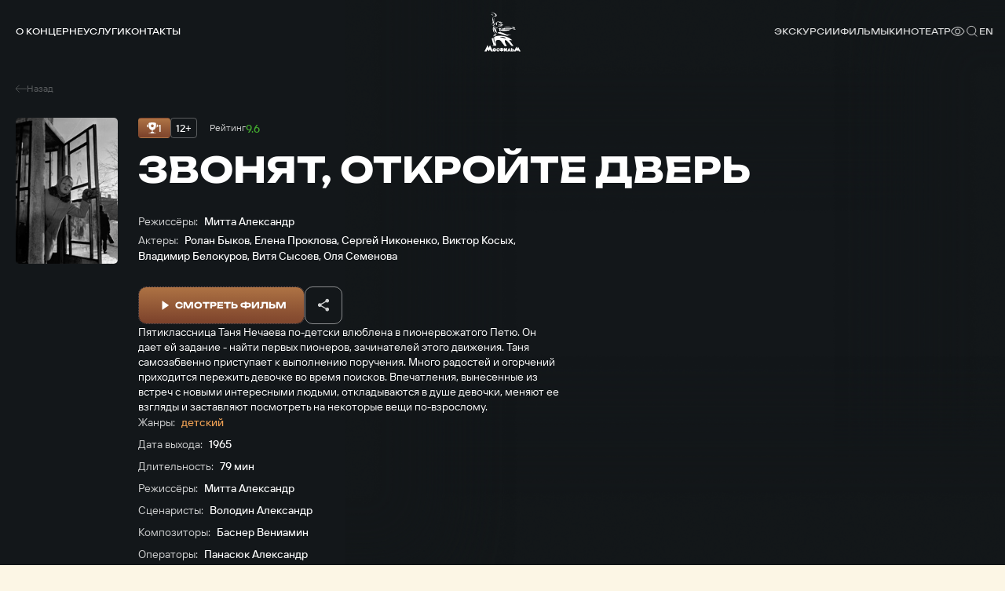

--- FILE ---
content_type: text/html; charset=UTF-8
request_url: https://mosfilm.ru/cinema/films/zvonyat-otkroyte-dver/
body_size: 16054
content:
<!doctype html>
<html lang="ru">
<head>
    
            <script src='https://cdnjs.cloudflare.com/ajax/libs/bowser/2.11.0/es5.js'></script>
            <script>
                try {
                    window.addEventListener('load', () => {
                        if (navigator.userAgent.indexOf('compatible') !== -1) {
                            document.documentElement.setAttribute('class', 'invalid-browser');
                        }
                        
                        var browser = bowser.getParser(window.navigator.userAgent);
                        
                        var isValidBrowser = browser.satisfies({
                            ie: '>11',
                            opera: '>=102',
                            chrome: '>=109',
                            edge: '>=116',
                            firefox: '>=117',
                            safari: '>=14.1',
                        })
                        
                        if (isValidBrowser === false) {
                            document.documentElement.setAttribute('class', 'invalid-browser');
                        }
                    })
                } catch (error) {
                    document.documentElement.setAttribute('class', 'invalid-browser');
                }
            </script>
            <meta http-equiv="Content-Type" content="text/html; charset=UTF-8" />
<meta name="keywords" content="смотреть фильмы онлайн, смотреть бесплатно, фильмы онлайн, фильмы Мосфильма, смотреть Мосфильм" />
<meta name="description" content="В онлайн-кинотеатре &quot;Мосфильма&quot; доступен бесплатный просмотр всех фильмов киностудии" />
<link href="/bitrix/cache/css/s1/main/template_ba811dec3685bce45aa8191bc23ee8a2/template_ba811dec3685bce45aa8191bc23ee8a2_v1.css?1751506329761957" type="text/css"  data-template-style="true" rel="stylesheet" />
<script defer="defer" src=></script>
<script defer="defer" src="https://smartcaptcha.yandexcloud.net/captcha.js?render=onload&amp;onload=onloadFunction" defer="defer"></script>
<script defer="defer" src=/local/templates/main/js/runtime.d1a82e64b778735b890a.js></script>
<script defer="defer" src=/local/templates/main/js/vendors.e5f635dadf27b2b8c083.js></script>
<script defer="defer" src=/local/templates/main/js/common.6d7b42fb6681d2ea404a.js></script>



<script type="text/javascript">var _ba = _ba || []; _ba.push(["aid", "bc5fb72b2d777f1124865300b08b9f9d"]); _ba.push(["host", "mosfilm.ru"]); (function() {var ba = document.createElement("script"); ba.type = "text/javascript"; ba.async = true;ba.src = (document.location.protocol == "https:" ? "https://" : "http://") + "bitrix.info/ba.js";var s = document.getElementsByTagName("script")[0];s.parentNode.insertBefore(ba, s);})();</script>


        <title>Звонят, откройте дверь</title>
    
            <!-- Yandex.Metrika counter -->
            <script type="text/javascript" >
                (function(m,e,t,r,i,k,a){m[i]=m[i]||function(){(m[i].a=m[i].a||[]).push(arguments)};
                m[i].l=1*new Date();
                for (var j = 0; j < document.scripts.length; j++) {
                    if (document.scripts[j].src === r) { 
                        return; 
                    }
                }
                k=e.createElement(t),a=e.getElementsByTagName(t)[0],k.async=1,k.src=r,a.parentNode.insertBefore(k,a)})
                (window, document, "script", "https://mc.yandex.ru/metrika/tag.js", "ym");
                ym(42395024, "init", {
                        clickmap:true,
                        trackLinks:true,
                        accurateTrackBounce:true,
                        webvisor:true,
                });
            </script>
            <noscript><div><img src="https://mc.yandex.ru/watch/42395024" style="position:absolute; left:-9999px;" alt="" /></div></noscript>
            <!-- /Yandex.Metrika counter -->
            <link rel="icon" href="/local/templates/main/favicon.ico" type="image/x-icon">
    <meta charset="UTF-8"/>
    <meta name="viewport" content="width=device-width,initial-scale=1"/>
</head>
<body data-barba="wrapper"
>
<header class="header"><nav class="header-nav header__nav"><div class="header-nav__item"><a href="/about/" class="menu header-nav__link">О концерне<svg focusable="false" class="header-nav__link-arrow"><use xlink:href="#arrow"></use></svg></a><div class="header-nav__item-sublinks header-nav__sublinks"><a href="/about/director/" class="t-4_m header-nav__link">Генеральный директор</a><a href="/about/history/" class="t-4_m header-nav__link">История</a><a href="/about/news/" class="t-4_m header-nav__link">Новости</a><a href="/about/press-service/" class="t-4_m header-nav__link">Пресс-служба</a><a href="/about/editorial/" class="t-4_m header-nav__link">Редакция</a><a href="/about/procurement/" class="t-4_m header-nav__link">Закупки</a><a href="/about/courses/" class="t-4_m header-nav__link">Курсы</a><a href="/about/career/" class="t-4_m header-nav__link">Вакансии</a></div></div><div class="header-nav__item"><a href="/services/" class="menu header-nav__link">Услуги</a></div><div class="header-nav__item"><a href="/contacts/" class="menu header-nav__link">Контакты</a></div></nav><button aria-label="меню" class="header__btn-menu"></button><a href="/" aria-label="логотип" class="header__logo"><svg focusable="false"><use xlink:href="#logo-new"></use></svg></a><div class="header__right"><nav class="header-nav header__nav-right"><div class="header-nav__item"><a href="/excursions/" class="menu header-nav__link">Экскурсии</a></div><div class="header-nav__item"><a href="/cinema/" class="menu header-nav__link">Фильмы</a></div><div class="header-nav__item"><a href="https://centerkino.mosfilm.ru/" target="_blank" class="menu header-nav__link">Кинотеатр</a></div></nav><div class="header__icons"><div class="header__themes header__icon" data-btn-modal="modalTheme"><svg focusable="false"><use xlink:href="#eye"></use></svg></div><div class="search header__search header__icon" data-component="search" data-btn-modal="modalSearch"><div class="search__icon"><svg focusable="false"><use xlink:href="#search"></use></svg></div></div><div class="lang menu header__lang header__icon" data-component="lang"><a href="#" data-locale="en" data-barba-prevent="data-barba-prevent" class="lang__link">en</a></div></div></div><div id="modalSearch" class="modal-search" data-init="data-init"><div class="modal-search__button" data-btn-hide="data-btn-hide"></div><div class="modal-search__wrapper"><form class="search-input" action="/search/" data-component-code="modalSearch"><div class="search-input__wrapper"><button type="submit" class="search-input__btn"><svg focusable="false"><use xlink:href="#search"></use></svg></button><input name="search" placeholder="Название фильма или имя актера" class="search-input__input" /><button type="button" disabled="disabled" class="search-input__clear"></button></div></form><div class="search-result modal-search__result"><div class="search-result__wrapper"><div class="search-result__error hide"><p class="t-4_m">Ничего не найдено</p><p class="t-4_m">Пожалуйста, измените текст</p></div></div></div></div></div><div id="modalTheme" class="modal-theme" data-init="data-init"><div class="modal-theme__button" data-btn-hide="data-btn-hide"></div><div class="modal-theme__wrapper"><div class="theme-panel modal-theme__panel" data-component="theme-panel"><div class="theme-panel__colors"><fieldset class="radio-group theme-panel__group" aria-labelledby="theme-color" data-theme-type="color"><div class="t-2_m radio-group__legend" id="theme-color">Цвет сайта</div><div class="radio-group__inputs"><div class="radio-group__input-wrapper"><label class="radio radio-group__input"><input type="radio" id="theme-color_standart" name="theme-color" value="standart" checked="" class="radio__input" /><span class="t-3 radio__label-text">Стандартный</span></label></div><div class="radio-group__input-wrapper"><label class="radio radio-group__input"><input type="radio" id="theme-color_contrast" name="theme-color" value="contrast" class="radio__input" /><span class="t-3 radio__label-text">Контрастный</span></label></div><div class="radio-group__input-wrapper"><label class="radio radio-group__input"><input type="radio" id="theme-color_inverse" name="theme-color" value="inverse" class="radio__input" /><span class="t-3 radio__label-text">Инверсия</span></label></div><div class="radio-group__input-wrapper"><label class="radio radio-group__input"><input type="radio" id="theme-color_blue" name="theme-color" value="blue" class="radio__input" /><span class="t-3 radio__label-text">Синий</span></label></div><div class="radio-group__input-wrapper"><label class="radio radio-group__input"><input type="radio" id="theme-color_brown" name="theme-color" value="brown" class="radio__input" /><span class="t-3 radio__label-text">Коричневый</span></label></div></div></fieldset></div><div class="theme-panel__typography"><fieldset class="radio-group theme-panel__group" aria-labelledby="theme-letter-spacing" data-theme-type="letterSpacing"><div class="t-2_m radio-group__legend" id="theme-letter-spacing">Расстояние между буквами</div><div class="radio-group__inputs"><div class="radio-group__input-wrapper"><label class="radio radio-group__input"><input type="radio" id="theme-letter-spacing_standart" name="theme-letter-spacing" value="standart" checked="" class="radio__input" /><span class="t-3 radio__label-text">Стандартное</span></label></div><div class="radio-group__input-wrapper"><label class="radio radio-group__input"><input type="radio" id="theme-letter-spacing_medium" name="theme-letter-spacing" value="medium" class="radio__input" /><span class="t-3 radio__label-text">Среднее</span></label></div><div class="radio-group__input-wrapper"><label class="radio radio-group__input"><input type="radio" id="theme-letter-spacing_stretch" name="theme-letter-spacing" value="stretch" class="radio__input" /><span class="t-3 radio__label-text">Большое</span></label></div></div></fieldset><fieldset class="radio-group theme-panel__group" aria-labelledby="theme-image-display" data-theme-type="imageDisplay"><div class="t-2_m radio-group__legend" id="theme-image-display">Изображения</div><div class="radio-group__inputs"><div class="radio-group__input-wrapper"><label class="radio radio-group__input"><input type="radio" id="theme-image-display_show" name="theme-image-display" value="show" checked="" class="radio__input" /><span class="t-3 radio__label-text">Показывать</span></label></div><div class="radio-group__input-wrapper"><label class="radio radio-group__input"><input type="radio" id="theme-image-display_hide" name="theme-image-display" value="hide" class="radio__input" /><span class="t-3 radio__label-text">Не показывать</span></label></div></div></fieldset><fieldset class="radio-group theme-panel__group" aria-labelledby="theme-font-family" data-theme-type="fontFamily"><div class="t-2_m radio-group__legend" id="theme-font-family">Шрифт</div><div class="radio-group__inputs"><div class="radio-group__input-wrapper"><label class="radio radio-group__input"><input type="radio" id="theme-font-family_sans-serif" name="theme-font-family" value="sans-serif" checked="" class="radio__input" /><span class="t-3 radio__label-text">Без засечек</span></label></div><div class="radio-group__input-wrapper"><label class="radio radio-group__input"><input type="radio" id="theme-letter-spacing_serif" name="theme-font-family" value="serif" class="radio__input" /><span class="t-3 radio__label-text">С засечками</span></label></div></div></fieldset><fieldset class="radio-group theme-panel__group" aria-labelledby="theme-font-size" data-theme-type="fontSize"><div class="t-2_m radio-group__legend" id="theme-font-size">Размер шрифта</div><div class="radio-group__inputs"><div class="radio-group__input-wrapper"><label class="radio radio-group__input"><input type="radio" id="theme-font-size_standart" name="theme-font-size" value="standart" checked="" class="radio__input" /><svg focusable="false" class="radio__label-icon"><use xlink:href="#letter-small"></use></svg></label></div><div class="radio-group__input-wrapper"><label class="radio radio-group__input"><input type="radio" id="theme-font-size_medium" name="theme-font-size" value="medium" class="radio__input" /><svg focusable="false" class="radio__label-icon"><use xlink:href="#letter-medium"></use></svg></label></div><div class="radio-group__input-wrapper"><label class="radio radio-group__input"><input type="radio" id="theme-font-size_big" name="theme-font-size" value="big" class="radio__input" /><svg focusable="false" class="radio__label-icon"><use xlink:href="#letter-big"></use></svg></label></div></div></fieldset></div><button class="t-3 theme-panel__reset-all-btn" data-id="reset-all"><svg focusable="false"><use xlink:href="#return-icon"></use></svg><span class="t-2_m">Обычная версия</span></button></div></div></div></header><div class="header-mark"></div><div class="sandwich"><div class="sandwich__bg"></div><div class="sandwich__items"><div class="sandwich__item"><a href="/about/" class="sandwich__link h-sandwich">О концерне</a><div class="sandwich__sublinks"><a href="/about/director/" class="sandwich__sublink t-1">Генеральный директор</a><a href="/about/history/" class="sandwich__sublink t-1">История</a><a href="/about/news/" class="sandwich__sublink t-1">Новости</a><a href="/about/press-service/" class="sandwich__sublink t-1">Пресс-служба</a><a href="/about/editorial/" class="sandwich__sublink t-1">Редакция</a><a href="/about/procurement/" class="sandwich__sublink t-1">Закупки</a><a href="/about/courses/" class="sandwich__sublink t-1">Курсы</a><a href="/about/career/" class="sandwich__sublink t-1">Вакансии</a></div></div><div class="sandwich__item"><a href="/services/" class="sandwich__link h-sandwich">Услуги</a></div><div class="sandwich__item"><a href="/contacts/" class="sandwich__link h-sandwich">Контакты</a></div><div class="sandwich__item"><a href="/excursions/" class="sandwich__link h-sandwich">Экскурсии</a></div><div class="sandwich__item"><a href="/cinema/" class="sandwich__link h-sandwich">Фильмы</a></div><div class="sandwich__item"><a href="https://centerkino.mosfilm.ru/" class="sandwich__link h-sandwich">Кинотеатр</a></div></div><div class="sandwich__bottom"><div class="t-2_m sandwich__theme" data-btn-modal="modalTheme"><svg focusable="false"><use xlink:href="#eye"></use></svg><span>Версия для слабовидящих</span></div></div></div><div class="preloader" data-component="preloader" style="--angle: 0deg;"><div class="preloader__background"><div class="preloader__rectangle"><div class="preloader__circle"><div class="preloader__countdown preloader-text">3</div></div></div></div></div><div class="layer-transition"></div><div class="content-wrapper
body-bg-dark side-bottom " data-barba="container" data-barba-namespace="common" data-page-namespace="cinema_films"
>
<div class="lead-movie" data-component="lead-movie"><div class="lead-movie__bg"><img class="lozad lead-movie__bg-shade _top" data-src="/frontend/src/assets/images/blocks/lead-movie/top-shade.png" alt=" " /><img class="lozad lead-movie__bg-shade _right" data-src="/frontend/src/assets/images/blocks/lead-movie/left-shade.png" alt=" " /><img class="lozad lead-movie__bg-shade _bottom" data-src="/frontend/src/assets/images/blocks/lead-movie/top-shade.png" alt=" " /><img class="lozad lead-movie__bg-shade _left" data-src="/frontend/src/assets/images/blocks/lead-movie/left-shade.png" alt=" " /><div class="lead-movie__bg-media"><img class="lozad" alt=" " /></div></div><div class="lead-movie__nav"><a href="/cinema/films/" class="lead-movie__nav-link t-5"><svg focusable="false" class="lead-movie__nav-icon"><use xlink:href="#arrow8"></use></svg><span>Назад</span></a></div><div class="lead-movie__left"><div class="lead-movie__cover " data-btn-modal="[]" data-anim="up-from-op"><div class="lead-movie__cover-wrapper"><img class="lozad" data-src="/upload/iblock/cda/bdeykeuh28ec3dk6nqyd23nwh2stqnwu/64b53b212b4997b41c316ba4a378bb2f.jpg" alt=" " /></div></div></div><div class="lead-movie__right"><div class="lead-movie__head" data-anim="up-from-op"><div class="lead-movie__features"><div class="lead-movie__features-tags"><div class="lead-movie__features-tag-wrapper"><div class="lead-movie__features-tag _awards" title="Количество наград"><svg focusable="false"><use xlink:href="#award"></use></svg><span class="t-4_m">1</span></div></div><div class="lead-movie__features-tag-wrapper"><div class="lead-movie__features-tag" title="Возрастной рейтинг"><span class="t-4_m">12+</span></div></div></div><div class="lead-movie__features-rating _kinopoisk"><span class="lead-movie__features-rating-title t-5">Рейтинг</span><span class="lead-movie__features-rating-value t-3_m">9.6</span></div></div><h1 class="lead-movie__title h-2">Звонят, откройте дверь</h1><div class="lead-movie__head-wrapper"><div class="lead-movie__items _members"><div class="lead-movie__item"><span class="lead-movie__item-title t-3">Режиссёры:</span><span class="lead-movie__item-list t-3_m"><span>Митта Александр</span></span></div><div class="lead-movie__item"><span class="lead-movie__item-title t-3">Актеры:</span><span class="lead-movie__item-list t-3_m"><span>Ролан Быков</span>,
 <span>Елена Проклова</span>,
 <span>Сергей Никоненко</span>,
 <span>Виктор Косых</span>,
 <span>Владимир Белокуров</span>,
 <span>Витя Сысоев</span>,
 <span>Оля Семенова</span></span></div></div></div><div class="lead-movie__buttons"><button class="button active big orange contrast lead-movie__button-modal" data-btn-modal="modal-movie-1"><span class="button__icon"><svg focusable="false"><use xlink:href="#play"></use></svg></span><span class="button-text button__text">Смотреть фильм</span></button><div class="share-button" data-component="share-button"><div class="share-button__switch" title="Поделиться"><svg focusable="false"><use xlink:href="#share"></use></svg></div><div class="share-button__list" data-title="Звонят, откройте дверь" data-description="" data-image="/upload/iblock/cda/bdeykeuh28ec3dk6nqyd23nwh2stqnwu/64b53b212b4997b41c316ba4a378bb2f.jpg"><a class="share-button__list-link" data-сlipboard="copy" title="Скопировать ссылку"><div class="share-button__list-icon"><svg focusable="false"><use xlink:href="#copy"></use></svg></div></a><a class="share-button__list-link" data-social="ok" title="Одноклассники"><div class="share-button__list-icon"><svg focusable="false"><use xlink:href="#ok"></use></svg></div></a><a class="share-button__list-link" data-social="vk" title="Вконтакте"><div class="share-button__list-icon"><svg focusable="false"><use xlink:href="#vk"></use></svg></div></a><a class="share-button__list-link" data-social="telegram" title="Telegram"><div class="share-button__list-icon"><svg focusable="false"><use xlink:href="#telegram"></use></svg></div></a></div></div></div></div><div class="lead-movie__details"><div class="lead-movie__descriptions t-3" data-anim="up-from-op" style="--delay-anim: 0.1s">Пятиклассница Таня Нечаева по-детски влюблена в пионервожатого Петю. Он дает ей задание - найти первых пионеров, зачинателей этого движения. Таня самозабвенно приступает к выполнению поручения. Много радостей и огорчений приходится пережить девочке во время поисков. Впечатления, вынесенные из встреч с новыми интересными людьми, откладываются в душе девочки, меняют ее взгляды и заставляют посмотреть на некоторые вещи по-взрослому.</div><div class="lead-movie__items" data-anim="up-from-op" style="--delay-anim: 0.2s"><div class="lead-movie__item"><span class="lead-movie__item-title t-3">Жанры:</span><span class="lead-movie__item-list t-3_m"><span class="orange">детский</span></span></div><div class="lead-movie__item"><span class="lead-movie__item-title t-3">Дата выхода:</span><span class="lead-movie__item-value t-3_m">1965</span></div><div class="lead-movie__item"><span class="lead-movie__item-title t-3">Длительность:</span><span class="lead-movie__item-value t-3_m">79 мин</span></div><div class="lead-movie__item"><span class="lead-movie__item-title t-3">Режиссёры:</span><span class="lead-movie__item-list t-3_m"><span>Митта Александр</span></span></div><div class="lead-movie__item"><span class="lead-movie__item-title t-3">Сценаристы:</span><span class="lead-movie__item-list t-3_m"><span>Володин Александр</span></span></div><div class="lead-movie__item"><span class="lead-movie__item-title t-3">Композиторы:</span><span class="lead-movie__item-list t-3_m"><span>Баснер Вениамин</span></span></div><div class="lead-movie__item"><span class="lead-movie__item-title t-3">Операторы:</span><span class="lead-movie__item-list t-3_m"><span>Панасюк Александр</span></span></div><div class="lead-movie__item"><span class="lead-movie__item-title t-3">Художники-постановщики:</span><span class="lead-movie__item-list t-3_m"><span>Киселев Петр</span></span></div><div class="lead-movie__item"><span class="lead-movie__item-title t-3">Формат:</span><span class="lead-movie__item-value t-3_m">обычный (1:1,37)</span></div><div class="lead-movie__item"><span class="lead-movie__item-title t-3">Вид:</span><span class="lead-movie__item-value t-3_m">кинофильм</span></div><div class="lead-movie__item"><span class="lead-movie__item-title t-3">Звук:</span><span class="lead-movie__item-value t-3_m">моно</span></div></div></div></div><div class="modal-video-player" id="modal-movie-1" data-component="modal-video-player" data-init="data-init"><div class="modal-video-player__container"><div class="modal-video-player__container-scroll"><div class="modal-video-player__button" data-btn-hide="data-btn-hide"></div><div class="modal-video-player__title h-5">Звонят, откройте дверь</div><div class="modal-video-player__options"><div class="modal-video-player__tabs"><div class="t-4_m modal-video-player__tab" data-tab-src="https://www.youtube.com/embed/A_qBi8GjeOY">YouTube</div></div></div><div class="modal-video-player__video"><template class="modal-video-player__iframe-template"><iframe allowfullscreen="allowfullscreen" data-src="" class="modal-video-player__iframe"></iframe></template></div></div></div></div></div><section class="person-slider person-slider-dark" data-component="person-slider"><div class="person-slider__head"><div class="person-slider__navbar" data-anim="up-from-op"><h3 class="h-5 person-slider__subtitle">Актеры</h3></div></div><div class="person-slider__slider swiper" data-anim="up-from-op"><div class="swiper-wrapper"><a class="person-slider__slide swiper-slide" href="/cinema/persons/bykov-rolan-antonovich/"><div class="person-slider__picture"><picture class="picture lozad"><source srcset="/upload/iblock/536/5952zh540zq114o4n1oz6vmtoe4f72ct/067c9268fa6b11a07e21a175ab863bd2.jpg" media="(min-width: 120px)" /></picture></div><p class="t-3_m person-slider__text">Ролан Быков</p><p class="t-4 person-slider__slide-description">Актёр</p></a><a class="person-slider__slide swiper-slide" href="/cinema/persons/proklova-elena-igorevna/"><div class="person-slider__picture"><div class="letter-placeholder person-slider__letter"><span class="letter-placeholder__letter">Е</span></div></div><p class="t-3_m person-slider__text">Елена Проклова</p><p class="t-4 person-slider__slide-description">Актёр</p></a><a class="person-slider__slide swiper-slide" href="/cinema/persons/nikonenko-sergey-petrovich/"><div class="person-slider__picture"><picture class="picture lozad"><source srcset="/upload/iblock/cb1/6sl6y41da59thtrorpi010o9wb2k62rs/453ce54cef56fb11340afb414903319a.jpg" media="(min-width: 120px)" /></picture></div><p class="t-3_m person-slider__text">Сергей Никоненко</p><p class="t-4 person-slider__slide-description">Актёр</p></a><a class="person-slider__slide swiper-slide" href="/cinema/persons/kosykh-viktor-ivanovich-/"><div class="person-slider__picture"><picture class="picture lozad"><source srcset="/upload/iblock/98c/szvr1atgr27muown5210lbeda3vd6s8r/ae3e8d3305417cffe151e4ef79e5095e.jpg" media="(min-width: 120px)" /></picture></div><p class="t-3_m person-slider__text">Виктор Косых</p><p class="t-4 person-slider__slide-description">Актёр</p></a><a class="person-slider__slide swiper-slide" href="/cinema/persons/belokurov-vladimir-vyacheslavovich/"><div class="person-slider__picture"><picture class="picture lozad"><source srcset="/upload/iblock/267/0dydevd6cxfl0caiqgy80xh6vmpuq3lp/ed7c2ef6d5f4df73ee7153e37a152ffc.jpg" media="(min-width: 120px)" /></picture></div><p class="t-3_m person-slider__text">Владимир Белокуров</p><p class="t-4 person-slider__slide-description">Актёр</p></a><a class="person-slider__slide swiper-slide" href="/cinema/persons/sysoev-vitya/"><div class="person-slider__picture"><div class="letter-placeholder person-slider__letter"><span class="letter-placeholder__letter">В</span></div></div><p class="t-3_m person-slider__text">Витя Сысоев</p><p class="t-4 person-slider__slide-description">Актёр</p></a><a class="person-slider__slide swiper-slide" href="/cinema/persons/semenova-olya-yulianovna/"><div class="person-slider__picture"><div class="letter-placeholder person-slider__letter"><span class="letter-placeholder__letter">О</span></div></div><p class="t-3_m person-slider__text">Оля Семенова</p><p class="t-4 person-slider__slide-description">Актёр</p></a></div></div><button class="button contrast person-slider__mobile-button" data-btn-modal="personSliderModal"><span class="button-text button__text">Все персоны</span></button><div class="modal person-slider__modal" data-component="modal" data-init="data-init" id="personSliderModal"><div class="modal__wrapper"><div class="modal__inner"><div class="modal__button" data-btn-hide="data-btn-hide"></div><div class="text-columns-2"><div class="text-columns-2__wrapper"><div class="text-columns-2__title h-5">Актеры и съемочная группа</div><div class="text-columns-2__columns"><div class="text-columns-2__column"><div class="column-list text-columns-2__list" data-component="column-list"><div class="column-list__title t-1_m">В ролях:</div><div class="column-list__items "><a class="column-list__item t-3" href="/cinema/persons/bykov-rolan-antonovich/">Ролан Быков</a><a class="column-list__item t-3" href="/cinema/persons/proklova-elena-igorevna/">Елена Проклова</a><a class="column-list__item t-3" href="/cinema/persons/nikonenko-sergey-petrovich/">Сергей Никоненко</a><a class="column-list__item t-3" href="/cinema/persons/kosykh-viktor-ivanovich-/">Виктор Косых</a><a class="column-list__item t-3" href="/cinema/persons/belokurov-vladimir-vyacheslavovich/">Владимир Белокуров</a><a class="column-list__item t-3" href="/cinema/persons/sysoev-vitya/">Витя Сысоев</a><a class="column-list__item t-3" href="/cinema/persons/semenova-olya-yulianovna/">Оля Семенова</a></div></div></div><div class="text-columns-2__column"><div class="column-list text-columns-2__list" data-component="column-list"><div class="column-list__title t-1_m">Режиссеры:</div><div class="column-list__items "><a class="column-list__item t-3" href="/cinema/persons/mitta-aleksandr-naumovich/">Митта Александр</a></div></div></div><div class="text-columns-2__column"><div class="column-list text-columns-2__list" data-component="column-list"><div class="column-list__title t-1_m">Сценаристы:</div><div class="column-list__items "><a class="column-list__item t-3" href="/cinema/persons/volodin-aleksandr-moiseevich/">Володин Александр</a></div></div></div><div class="text-columns-2__column"><div class="column-list text-columns-2__list" data-component="column-list"><div class="column-list__title t-1_m">Композиторы:</div><div class="column-list__items "><a class="column-list__item t-3" href="/cinema/persons/basner-veniamin-efimovich/">Баснер Вениамин</a></div></div><div class="column-list text-columns-2__list" data-component="column-list"><div class="column-list__title t-1_m">Операторы:</div><div class="column-list__items "><a class="column-list__item t-3" href="/cinema/persons/panasyuk-aleksandr-mikhaylovich/">Панасюк Александр</a></div></div><div class="column-list text-columns-2__list" data-component="column-list"><div class="column-list__title t-1_m">Художники-постановщики:</div><div class="column-list__items "><a class="column-list__item t-3" href="/cinema/persons/kiselev-petr-dmitrievich/">Киселев Петр</a></div></div></div></div></div></div></div></div></div></section><div class="table-with-button" data-component="table-with-button"><div class="section-head table-with-button__head"><h2 class="section-head__title h-3">Награды</h2></div><div class="table-with-button__rows"><div class="table-with-button__row"><div class="table-with-button__row-title t-1"><span>Большой приз &quot;Золотой лев св.Марка&quot; за лучший фильм</span>  <span class="table-with-button__row-ceremony">XVIII МФ фильмов для детей и юношества в рамках XXVII МКФ в Венеции</span></div><div class="table-with-button__row-year t-3">1966</div><div class="table-with-button__row-country t-3">Италия</div><svg focusable="false" class="table-with-button__row-placeholder"><use xlink:href="#placeholder"></use></svg></div></div><button class="button contrast table-with-button__button"><span class="button-text button__text">Показать еще</span></button></div><div class="films-slider" data-component="films-slider"><div class="films-slider__head" data-anim="up-from-op"><h2 class="films-slider__title h-5">Похожие</h2><div class="films-slider__nav slider-nav"><button class="films-slider__nav-item-prev slider-nav__item slider-nav__item-prev"><svg focusable="false"><use xlink:href="#arrow"></use></svg></button><button class="films-slider__nav-item-next slider-nav__item slider-nav__item-next"><svg focusable="false"><use xlink:href="#arrow"></use></svg></button></div></div><div class="films-slider__slider swiper" data-anim="up-from-op"><div class="swiper-wrapper"><a href="/cinema/films/devochka-na-share/" class="card-shiny films-slider__card-small swiper-slide" data-component="card-shiny"><div class="card-shiny__cover"><img class="lozad" data-src="/upload/iblock/32c/nvt7yg4au46v8j42gt0zc9v8b4q0oflm/3b023126e765bd71d9dec42a8ebb0260.jpg" alt=" " /></div><div class="card-shiny__title t-2_m">Девочка на шаре</div><div class="card-shiny__bottom t-5"><span>1966</span><span>детский</span></div></a><a href="/cinema/films/zvezdnyy-malchik/" class="card-shiny films-slider__card-small swiper-slide" data-component="card-shiny"><div class="card-shiny__cover"><div class="letter-placeholder _film card-shiny__letter"><span class="letter-placeholder__letter">З</span><span class="letter-placeholder__title t-1_m">Звездный мальчик</span></div></div><div class="card-shiny__title t-2_m">Звездный мальчик</div><div class="card-shiny__bottom t-5"><span>1957</span><span>детский</span></div></a><a href="/cinema/films/nakhalenok/" class="card-shiny films-slider__card-small swiper-slide" data-component="card-shiny"><div class="card-shiny__cover"><img class="lozad" data-src="/upload/iblock/839/i047i2t1wwefjd03nplc2x3oixyihg31/b3729ca99c7cb86da8ebb4bdded3d44b.jpg" alt=" " /></div><div class="card-shiny__title t-2_m">Нахаленок</div><div class="card-shiny__bottom t-5"><span>1961</span><span>детский</span></div></a><a href="/cinema/films/korol-manezha/" class="card-shiny films-slider__card-small swiper-slide" data-component="card-shiny"><div class="card-shiny__cover"><img class="lozad" data-src="/upload/iblock/c30/ix4a6pvt3k0rpticmu834zke4ggy862c/31f7e148f0142e13bce3412fbbde5d86.jpg" alt=" " /></div><div class="card-shiny__title t-2_m">Король манежа</div><div class="card-shiny__bottom t-5"><span>1969</span><span>детский</span></div></a><a href="/cinema/films/kysh-i-dvaportfelya/" class="card-shiny films-slider__card-small swiper-slide" data-component="card-shiny"><div class="card-shiny__cover"><img class="lozad" data-src="/upload/iblock/8c4/rm2cvwbbq5f47iy2k4r8amyr9v0myfac/1920x_17_.jpg" alt=" " /></div><div class="card-shiny__title t-2_m">Кыш и Двапортфеля</div><div class="card-shiny__bottom t-5"><span>1974</span><span>детский</span></div></a><a href="/cinema/films/zolotye-yabloki/" class="card-shiny films-slider__card-small swiper-slide" data-component="card-shiny"><div class="card-shiny__cover"><img class="lozad" data-src="/upload/iblock/b6f/l3vwgjlfyu0u9w5lbc3pv0mkiplugu3x/9b7d657b9d5bf0c4f912b3c66bff56be.jpg" alt=" " /></div><div class="card-shiny__title t-2_m">Золотые яблоки</div><div class="card-shiny__bottom t-5"><span>1954</span><span>детский</span></div></a><a href="/cinema/films/na-grafskikh-razvalinakh/" class="card-shiny films-slider__card-small swiper-slide" data-component="card-shiny"><div class="card-shiny__cover"><img class="lozad" data-src="/upload/iblock/c00/ceb2rinih5vcje4szcqhqijtmgeh7vue/db8c41fb46a45ffc08428cbcfb7add07.jpg" alt=" " /></div><div class="card-shiny__title t-2_m">На графских развалинах</div><div class="card-shiny__bottom t-5"><span>1957</span><span>детский</span></div></a><a href="/cinema/films/malchiki/" class="card-shiny films-slider__card-small swiper-slide" data-component="card-shiny"><div class="card-shiny__cover"><img class="lozad" data-src="/upload/iblock/45a/as831jayngl86yiiclew9mzqewocu5n4/ba20b816ab6e080782ee33056cbd1a39-_1_.jpg" alt=" " /></div><div class="card-shiny__title t-2_m">Мальчики</div><div class="card-shiny__bottom t-5"><span>1971</span><span>детский</span></div></a><a href="/cinema/films/kak-petyunka-ezdil-k-ilichu/" class="card-shiny films-slider__card-small swiper-slide" data-component="card-shiny"><div class="card-shiny__cover"><div class="letter-placeholder _film card-shiny__letter"><span class="letter-placeholder__letter">К</span><span class="letter-placeholder__title t-1_m">Как Петюнька ездил к Ильичу</span></div></div><div class="card-shiny__title t-2_m">Как Петюнька ездил к Ильичу</div><div class="card-shiny__bottom t-5"><span>1924</span><span>детский</span></div></a><a href="/cinema/films/malenkie-i-bolshie/" class="card-shiny films-slider__card-small swiper-slide" data-component="card-shiny"><div class="card-shiny__cover"><div class="letter-placeholder _film card-shiny__letter"><span class="letter-placeholder__letter">М</span><span class="letter-placeholder__title t-1_m">Маленькие и большие</span></div></div><div class="card-shiny__title t-2_m">Маленькие и большие</div><div class="card-shiny__bottom t-5"><span>1928</span><span>детский</span></div></a><a href="/cinema/films/ya-ne-malenkiy-priklyucheniya-travki/" class="card-shiny films-slider__card-small swiper-slide" data-component="card-shiny"><div class="card-shiny__cover"><div class="letter-placeholder _film card-shiny__letter"><span class="letter-placeholder__letter">Я</span><span class="letter-placeholder__title t-1_m">Я не маленький (Приключения Травки)</span></div></div><div class="card-shiny__title t-2_m">Я не маленький (Приключения Травки)</div><div class="card-shiny__bottom t-5"><span>1932</span><span>детский</span></div></a><a href="/cinema/films/yad/" class="card-shiny films-slider__card-small swiper-slide" data-component="card-shiny"><div class="card-shiny__cover"><img class="lozad" data-src="/upload/iblock/e80/2fzx96q0ra4yn60ju5k0niydaoivv1k9/66a273912c63cbf51c927da3f8a6f88c.jpg" alt=" " /></div><div class="card-shiny__title t-2_m">Яд</div><div class="card-shiny__bottom t-5"><span>1927</span><span>детский</span></div></a><a href="/cinema/films/deti-kapitana-granta/" class="card-shiny films-slider__card-small swiper-slide" data-component="card-shiny"><div class="card-shiny__cover"><img class="lozad" data-src="/upload/iblock/462/j4ubpvtx25sadgbdxnkanjpv18bqu6ql/95016e9efbdb394d08a4754e6dca427f.jpg" alt=" " /></div><div class="card-shiny__title t-2_m">Дети капитана Гранта</div><div class="card-shiny__bottom t-5"><span>1936</span><span>детский</span></div></a><a href="/cinema/films/priklyucheniya-travki/" class="card-shiny films-slider__card-small swiper-slide" data-component="card-shiny"><div class="card-shiny__cover"><img class="lozad" data-src="/upload/iblock/ce0/4qmy1ft1ewz15cc6preqn0780vhz1hz1/819d47483eb8eb772d561a35db8e1b9f.jpg" alt=" " /></div><div class="card-shiny__title t-2_m">Приключения Травки</div><div class="card-shiny__bottom t-5"><span>1976</span><span>детский</span></div></a><a href="/cinema/films/propalo-leto/" class="card-shiny films-slider__card-small swiper-slide" data-component="card-shiny"><div class="card-shiny__cover"><img class="lozad" data-src="/upload/iblock/015/eqd1om8fn3lafi1lmaugl6xu2zuea4us/73485b0be5e77aa6f4c7b4193a908e1e.jpg" alt=" " /></div><div class="card-shiny__title t-2_m">Пропало лето</div><div class="card-shiny__bottom t-5"><span>1963</span><span>детский, семейный</span></div></a><a href="/cinema/films/dodumalsya-pozdravlyayu/" class="card-shiny films-slider__card-small swiper-slide" data-component="card-shiny"><div class="card-shiny__cover"><img class="lozad" data-src="/upload/iblock/e58/cdpr7icfzl5lml09i5p50p0s53hji6se/17afc75f3772ac0d8a8932ff901b21ce.jpg" alt=" " /></div><div class="card-shiny__title t-2_m">Додумался, поздравляю!</div><div class="card-shiny__bottom t-5"><span>1976</span><span>детский</span></div></a><a href="/cinema/films/budte-takimi-rvs-allyur-dva-kresta-/" class="card-shiny films-slider__card-small swiper-slide" data-component="card-shiny"><div class="card-shiny__cover"><img class="lozad" data-src="/upload/iblock/f84/wkkhoim092kwmhr3ttykv3j1pfixquw5/08441c161482c2edf2a064bdb7524d10.jpg" alt=" " /></div><div class="card-shiny__title t-2_m">Будьте такими (&quot;РВС&quot;, &quot;Аллюр два креста&quot;)</div><div class="card-shiny__bottom t-5"><span>1930</span><span>детский</span></div></a><a href="/cinema/films/goluboy-portret/" class="card-shiny films-slider__card-small swiper-slide" data-component="card-shiny"><div class="card-shiny__cover"><img class="lozad" data-src="/upload/iblock/b61/ajgqhjj9ryzgin7dsaz2yzyelvg23tli/168917.jpg" alt=" " /></div><div class="card-shiny__title t-2_m">Голубой портрет</div><div class="card-shiny__bottom t-5"><span>1977</span><span>детский, драма</span></div></a><a href="/cinema/films/osvobozhdenie-film-1-ognennaya-duga/" class="card-shiny films-slider__card-small swiper-slide" data-component="card-shiny"><div class="card-shiny__cover"><img class="lozad" data-src="/upload/iblock/add/xgczs9c980ekr7pghohodfyynds21yk2/Osvobozhdenie1.jpg" alt=" " /></div><div class="card-shiny__title t-2_m">Освобождение. Фильм 1. Огненная дуга</div><div class="card-shiny__bottom t-5"><span>1968</span><span>драма</span></div></a><a href="/cinema/films/osvobozhdenie-film-2-y-proryv/" class="card-shiny films-slider__card-small swiper-slide" data-component="card-shiny"><div class="card-shiny__cover"><img class="lozad" data-src="/upload/iblock/84f/xrlrcpu60m38ssfx68nfz68ftss3xbaj/1920x-_65_.jpg" alt=" " /></div><div class="card-shiny__title t-2_m">Освобождение. Фильм 2-й. Прорыв</div><div class="card-shiny__bottom t-5"><span>1968</span><span>драма</span></div></a></div></div></div><div class="films-slider" data-component="films-slider"><div class="films-slider__head" data-anim="up-from-op"><h2 class="films-slider__title h-5">От режиссёра</h2><div class="films-slider__nav slider-nav"><button class="films-slider__nav-item-prev slider-nav__item slider-nav__item-prev"><svg focusable="false"><use xlink:href="#arrow"></use></svg></button><button class="films-slider__nav-item-next slider-nav__item slider-nav__item-next"><svg focusable="false"><use xlink:href="#arrow"></use></svg></button></div></div><div class="films-slider__slider swiper" data-anim="up-from-op"><div class="swiper-wrapper"><a href="/cinema/films/tochka-tochka-zapyataya/" class="card-shiny films-slider__card-small swiper-slide" data-component="card-shiny"><div class="card-shiny__cover"><img class="lozad" data-src="/upload/iblock/ce8/9128gyc29su23atvfkt4gc3h7304qjar/be5a69f1a1d681ad3aeeedc5a1531d0d.jpg" alt=" " /></div><div class="card-shiny__title t-2_m">Точка, точка, запятая</div><div class="card-shiny__bottom t-5"><span>1972</span><span>комедия</span></div></a><a href="/cinema/films/shag/" class="card-shiny films-slider__card-small swiper-slide" data-component="card-shiny"><div class="card-shiny__cover"><img class="lozad" data-src="/upload/iblock/0d3/yurz2t1bp0hq7145r0bul5jljsiudvyf/185cdbf4a934fe293e878e21fc120fdc.jpg" alt=" " /></div><div class="card-shiny__title t-2_m">Шаг</div><div class="card-shiny__bottom t-5"><span>1988</span><span>драма</span></div></a><a href="/cinema/films/ekipazh/" class="card-shiny films-slider__card-small swiper-slide" data-component="card-shiny"><div class="card-shiny__cover"><img class="lozad" data-src="/upload/iblock/62a/k0myii847n41x09jjv6vw3e33blua9lq/b32e7f748724ee9890661fbec04faefe.jpg" alt=" " /></div><div class="card-shiny__title t-2_m">Экипаж</div><div class="card-shiny__bottom t-5"><span>1979</span><span>боевик, драма</span></div></a><a href="/cinema/films/skaz-pro-to-kak-tsar-petr-arapa-zhenil/" class="card-shiny films-slider__card-small swiper-slide" data-component="card-shiny"><div class="card-shiny__cover"><img class="lozad" data-src="/upload/iblock/4e5/ydqy40861i106lsrylh17y8muclxg5z2/7bb7a051272ff859d6efbf1e1683c5ec.jpg" alt=" " /></div><div class="card-shiny__title t-2_m">Сказ про то, как царь Петр арапа женил</div><div class="card-shiny__bottom t-5"><span>1976</span><span>мелодрама</span></div></a><a href="/cinema/films/gori-gori-moya-zvezda/" class="card-shiny films-slider__card-small swiper-slide" data-component="card-shiny"><div class="card-shiny__cover"><img class="lozad" data-src="/upload/iblock/8d9/rxe201g5d5o4bl2m95ggcq05iahbho51/1920x_29_.jpg" alt=" " /></div><div class="card-shiny__title t-2_m">Гори, гори, моя звезда</div><div class="card-shiny__bottom t-5"><span>1969</span><span>трагикомедия</span></div></a><a href="/cinema/films/skazka-stranstviy/" class="card-shiny films-slider__card-small swiper-slide" data-component="card-shiny"><div class="card-shiny__cover"><img class="lozad" data-src="/upload/iblock/ec7/lyfgteg0yrt4znnerweiiwjpdnzslwll/5abde59f13b2d1676269bd354a2dcd26.jpg" alt=" " /></div><div class="card-shiny__title t-2_m">Сказка странствий</div><div class="card-shiny__bottom t-5"><span>1982</span><span>фильм-сказка</span></div></a><a href="/cinema/films/drug-moy-kolka-/" class="card-shiny films-slider__card-small swiper-slide" data-component="card-shiny"><div class="card-shiny__cover"><img class="lozad" data-src="/upload/iblock/147/q5yfg9r2zxl8rp6o3ucl33cd2cgxbllv/42c8db1d28a5d8797f8d70d4dfbfd059.jpg" alt=" " /></div><div class="card-shiny__title t-2_m">Друг мой, Колька!..</div><div class="card-shiny__bottom t-5"><span>1961</span><span>драма</span></div></a><a href="/cinema/films/moskva-lyubov-moya/" class="card-shiny films-slider__card-small swiper-slide" data-component="card-shiny"><div class="card-shiny__cover"><img class="lozad" data-src="/upload/iblock/164/vdtuduqfgzuia6anx5civc8171861kha/6c391b37b2349759df269dfe644ccb82.jpg" alt=" " /></div><div class="card-shiny__title t-2_m">Москва, любовь моя</div><div class="card-shiny__bottom t-5"><span>1974</span><span>мелодрама</span></div></a><a href="/cinema/films/bez-strakha-i-upreka/" class="card-shiny films-slider__card-small swiper-slide" data-component="card-shiny"><div class="card-shiny__cover"><img class="lozad" data-src="/upload/iblock/9aa/x7orrzh8rwrisgyhrvjb0b30v9tx5hhg/7a7c6548f6cd73d6fdf42156bee1317d-_1_.jpg" alt=" " /></div><div class="card-shiny__title t-2_m">Без страха и упрека</div><div class="card-shiny__bottom t-5"><span>1962</span><span>драма</span></div></a></div></div></div> 
</div>
<footer class="footer"><div class="footer__container"><a href="/" aria-label="логотип" class="logo footer__logo" data-component="logo"><svg focusable="false"><use xlink:href="#logo"></use></svg></a><nav class="footer__nav footer__top-nav t-4"><a href="/about/" class="footer__link">О концерне</a><a href="/about/history/" class="footer__link">История</a><a href="/about/news/" class="footer__link">Новости</a><a href="/about/press-service/" class="footer__link">Пресс-служба</a><a href="/contacts/" class="footer__link">Контакты</a></nav><nav class="footer__nav footer__bottom-nav t-4"><a href="/services/" class="footer__link">Услуги</a><a href="/excursions/" class="footer__link">Экскурсии</a><a href="/cinema/" class="footer__link">Фильмы</a><a href="https://centerkino.mosfilm.ru/" target="_blank" class="footer__link">Кинотеатр</a><a href="https://hotel-mosfilm.ru/" target="_blank" class="footer__link">Гостиница</a></nav><div class="footer__content t-4"><span>Киноконцерн «Мосфильм»</span><span>Адрес: 119991, Россия, Москва, ул. Мосфильмовская д.1</span></div><div class="footer__copyright"><div class="footer__copyright-links"><a href="/user-agreement/" class="t-5 footer__link">Условия использования</a><a href="/privacy/" class="t-5 footer__link">Политика конфиденциальности</a><a href="/anti-corruption/" class="t-5 footer__link">Противодействие коррупции</a></div></div></div><div class="footer__bottom"><div class="footer__socials"><a href="https://vk.com/mosfilm_official" target="_blank" aria-label="соц сети" class="footer__socials-link"><svg focusable="false"><use xlink:href="#vk"></use></svg></a><a href="https://www.youtube.com/user/mosfilm" target="_blank" aria-label="соц сети" class="footer__socials-link"><svg focusable="false"><use xlink:href="#youtube"></use></svg></a><a href="https://ok.ru/profile/595069262129" target="_blank" aria-label="соц сети" class="footer__socials-link"><svg focusable="false"><use xlink:href="#ok"></use></svg></a><a href="https://t.me/mosfilm_official" target="_blank" aria-label="соц сети" class="footer__socials-link"><svg focusable="false"><use xlink:href="#telegram"></use></svg></a><a href="https://dzen.ru/mosfilm" target="_blank" aria-label="соц сети" class="footer__socials-link"><svg focusable="false"><use xlink:href="#dzen"></use></svg></a></div><div class="footer__copyright-text t-5">ФГУП &laquo;Киноконцерн &laquo;Мосфильм&raquo; &copy;&nbsp;2026 Все права защищены</div><div class="footer__only"><a class="copyright-only" href="https://only.digital/" target="_blank" rel="noreferrer" aria-label="Made By Only"><svg width="113" height="19" viewBox="0 0 113 19" xmlns="http://www.w3.org/2000/svg">
    <path d="M109.622 14.6632H113V11.6391H109.622V14.6632ZM100.642 14.6632L98.1223 5.52039L101.388 5.52039L103.068 12.1138H103.628L105.494 5.52039H108.76L105.027 18.0039H101.762L102.788 14.6632L100.642 14.6632ZM92.7999 14.6632H98.1187V12.2896H95.9725V2.35555L92.7999 2.35555V14.6632ZM84.3084 14.6632H81.1358V5.52039H84.3084L84.3084 6.75116H84.495C84.495 6.75116 85.3349 5.25665 87.3877 5.25665C89.6272 5.25665 91.0269 6.57533 91.0269 9.03687V14.6632H87.8543V9.47643C87.8543 8.42149 87.2011 7.8061 86.1747 7.8061C85.1482 7.8061 84.3084 8.59731 84.3084 9.82808V14.6632ZM72.2784 15.0149C67.986 15.0149 65 12.0259 65 8.5094C65 4.99292 67.986 2.00391 72.2784 2.00391C76.5708 2.00391 79.5568 4.99292 79.5568 8.5094C79.5568 12.0259 76.5708 15.0149 72.2784 15.0149ZM72.2784 4.99292C70.1322 4.99292 68.6392 6.39951 68.6392 8.5094C68.6392 10.6193 70.1322 12.0259 72.2784 12.0259C74.4246 12.0259 75.9176 10.6193 75.9176 8.5094C75.9176 6.39951 74.4246 4.99292 72.2784 4.99292Z"/>
    <path d="M2.16302 2.62719H3.62418L7.3513 11.902L11.0706 2.62719H12.5396L7.91389 14.0039H6.77309L2.16302 2.62719ZM1.68639 2.62719H2.97565L3.18662 9.56574V14.0039H1.68639V2.62719ZM11.7191 2.62719H13.0084V14.0039H11.5082V9.56574L11.7191 2.62719ZM20.4236 12.5584V8.20616C20.4236 7.87278 20.3559 7.58367 20.2204 7.33884C20.0902 7.0888 19.8923 6.89607 19.6266 6.76063C19.3609 6.62519 19.0327 6.55747 18.6421 6.55747C18.2774 6.55747 17.9571 6.61998 17.681 6.745C17.4101 6.87002 17.1965 7.03411 17.0403 7.23726C16.8892 7.44042 16.8137 7.6592 16.8137 7.89361H15.3681C15.3681 7.59148 15.4463 7.29196 15.6025 6.99504C15.7588 6.69812 15.9828 6.42985 16.2745 6.19023C16.5714 5.9454 16.9257 5.75267 17.3372 5.61202C17.7539 5.46616 18.2175 5.39324 18.728 5.39324C19.3427 5.39324 19.8844 5.49742 20.3533 5.70578C20.8273 5.91415 21.1971 6.2293 21.4628 6.65124C21.7337 7.06797 21.8691 7.59148 21.8691 8.22179V12.1599C21.8691 12.4412 21.8926 12.7407 21.9394 13.0585C21.9915 13.3762 22.0671 13.6497 22.166 13.8789V14.0039H20.658C20.5851 13.8372 20.5278 13.6158 20.4861 13.3397C20.4444 13.0585 20.4236 12.798 20.4236 12.5584ZM20.6736 8.87814L20.6892 9.89391H19.2281C18.8166 9.89391 18.4493 9.92777 18.1264 9.99549C17.8034 10.058 17.5325 10.1544 17.3137 10.2846C17.095 10.4148 16.9283 10.5789 16.8137 10.7769C16.6991 10.9696 16.6418 11.1962 16.6418 11.4566C16.6418 11.7223 16.7017 11.9645 16.8215 12.1833C16.9413 12.4021 17.121 12.5766 17.3606 12.7068C17.6055 12.8319 17.905 12.8944 18.2592 12.8944C18.702 12.8944 19.0927 12.8006 19.4312 12.6131C19.7698 12.4255 20.0381 12.1963 20.2361 11.9255C20.4392 11.6546 20.5486 11.3915 20.5642 11.1363L21.1815 11.8317C21.145 12.0505 21.0461 12.2927 20.8846 12.5584C20.7231 12.824 20.5069 13.0793 20.2361 13.3241C19.9704 13.5637 19.6526 13.7643 19.2828 13.9258C18.9181 14.082 18.5066 14.1602 18.0482 14.1602C17.4752 14.1602 16.9725 14.0482 16.5402 13.8242C16.113 13.6002 15.7797 13.3007 15.54 12.9256C15.3056 12.5454 15.1884 12.1208 15.1884 11.652C15.1884 11.1988 15.277 10.8003 15.4541 10.4565C15.6312 10.1075 15.8864 9.81838 16.2198 9.58918C16.5532 9.35477 16.9543 9.17766 17.4231 9.05785C17.892 8.93804 18.4155 8.87814 18.9937 8.87814H20.6736ZM29.4718 12.363V2.0021H30.9252V14.0039H29.5968L29.4718 12.363ZM23.7835 9.87047V9.70638C23.7835 9.06045 23.8616 8.47443 24.0179 7.94831C24.1794 7.41698 24.406 6.96118 24.6977 6.58091C24.9946 6.20065 25.3462 5.90894 25.7525 5.70578C26.164 5.49742 26.6224 5.39324 27.1277 5.39324C27.659 5.39324 28.1227 5.487 28.5186 5.67453C28.9197 5.85685 29.2582 6.12512 29.5343 6.47934C29.8156 6.82835 30.037 7.25029 30.1985 7.74515C30.36 8.24002 30.472 8.8 30.5345 9.42509V10.144C30.4772 10.7638 30.3652 11.3212 30.1985 11.8161C30.037 12.3109 29.8156 12.7329 29.5343 13.0819C29.2582 13.4309 28.9197 13.6992 28.5186 13.8867C28.1174 14.069 27.6486 14.1602 27.1121 14.1602C26.6172 14.1602 26.164 14.0534 25.7525 13.8398C25.3462 13.6262 24.9946 13.3267 24.6977 12.9412C24.406 12.5558 24.1794 12.1026 24.0179 11.5817C23.8616 11.0555 23.7835 10.4851 23.7835 9.87047ZM25.2368 9.70638V9.87047C25.2368 10.2924 25.2785 10.6883 25.3618 11.0582C25.4504 11.428 25.5858 11.7536 25.7681 12.0349C25.9505 12.3162 26.1823 12.5375 26.4636 12.699C26.7448 12.8553 27.0808 12.9334 27.4715 12.9334C27.9508 12.9334 28.344 12.8319 28.6514 12.6287C28.9639 12.4255 29.214 12.1573 29.4015 11.8239C29.589 11.4905 29.7349 11.1285 29.8391 10.7378V8.85469C29.7766 8.56819 29.6854 8.29211 29.5656 8.02644C29.451 7.75557 29.2999 7.51595 29.1124 7.30759C28.9301 7.09401 28.7035 6.92472 28.4326 6.7997C28.1669 6.67468 27.8518 6.61217 27.4871 6.61217C27.0913 6.61217 26.7501 6.69552 26.4636 6.86221C26.1823 7.02369 25.9505 7.24768 25.7681 7.53418C25.5858 7.81548 25.4504 8.14365 25.3618 8.51871C25.2785 8.88855 25.2368 9.28445 25.2368 9.70638ZM36.6838 14.1602C36.0952 14.1602 35.5613 14.0612 35.082 13.8633C34.608 13.6601 34.1991 13.3762 33.8553 13.0116C33.5167 12.6469 33.2562 12.2146 33.0739 11.7145C32.8916 11.2144 32.8004 10.6675 32.8004 10.0736V9.74545C32.8004 9.05785 32.902 8.44578 33.1052 7.90924C33.3083 7.36749 33.5844 6.90909 33.9334 6.53403C34.2824 6.15898 34.6783 5.87508 35.1211 5.68234C35.5639 5.4896 36.0223 5.39324 36.4963 5.39324C37.1006 5.39324 37.6215 5.49742 38.0591 5.70578C38.5018 5.91415 38.8639 6.20586 39.1452 6.58091C39.4264 6.95076 39.6348 7.38833 39.7702 7.89361C39.9057 8.39369 39.9734 8.94064 39.9734 9.53448V10.183H33.66V9.00315H38.5279V8.89376C38.507 8.51871 38.4289 8.15407 38.2935 7.79985C38.1632 7.44563 37.9549 7.15392 37.6684 6.92472C37.3819 6.69552 36.9912 6.58091 36.4963 6.58091C36.1681 6.58091 35.866 6.65124 35.5899 6.79188C35.3138 6.92732 35.0768 7.13048 34.8789 7.40135C34.6809 7.67222 34.5273 8.003 34.4179 8.39369C34.3085 8.78437 34.2538 9.23496 34.2538 9.74545V10.0736C34.2538 10.4747 34.3085 10.8524 34.4179 11.2066C34.5325 11.5556 34.6966 11.863 34.9101 12.1286C35.1289 12.3943 35.392 12.6027 35.6993 12.7537C36.0119 12.9048 36.3661 12.9803 36.762 12.9803C37.2725 12.9803 37.7048 12.8761 38.0591 12.6678C38.4133 12.4594 38.7232 12.1807 38.9889 11.8317L39.864 12.5271C39.6817 12.8032 39.4499 13.0663 39.1686 13.3163C38.8873 13.5663 38.5409 13.7695 38.1294 13.9258C37.7231 14.082 37.2412 14.1602 36.6838 14.1602ZM45.6227 2.0021H47.076V12.363L46.951 14.0039H45.6227V2.0021ZM52.7878 9.70638V9.87047C52.7878 10.4851 52.7149 11.0555 52.569 11.5817C52.4232 12.1026 52.2096 12.5558 51.9283 12.9412C51.647 13.3267 51.3032 13.6262 50.8969 13.8398C50.4906 14.0534 50.0244 14.1602 49.4983 14.1602C48.9617 14.1602 48.4903 14.069 48.084 13.8867C47.6829 13.6992 47.3443 13.4309 47.0682 13.0819C46.7921 12.7329 46.5707 12.3109 46.4041 11.8161C46.2426 11.3212 46.1306 10.7638 46.0681 10.144V9.42509C46.1306 8.8 46.2426 8.24002 46.4041 7.74515C46.5707 7.25029 46.7921 6.82835 47.0682 6.47934C47.3443 6.12512 47.6829 5.85685 48.084 5.67453C48.4851 5.487 48.9513 5.39324 49.4826 5.39324C50.014 5.39324 50.4854 5.49742 50.8969 5.70578C51.3084 5.90894 51.6522 6.20065 51.9283 6.58091C52.2096 6.96118 52.4232 7.41698 52.569 7.94831C52.7149 8.47443 52.7878 9.06045 52.7878 9.70638ZM51.3345 9.87047V9.70638C51.3345 9.28445 51.2954 8.88855 51.2173 8.51871C51.1391 8.14365 51.0141 7.81548 50.8422 7.53418C50.6703 7.24768 50.4437 7.02369 50.1624 6.86221C49.8811 6.69552 49.5347 6.61217 49.1232 6.61217C48.7586 6.61217 48.4408 6.67468 48.1699 6.7997C47.9043 6.92472 47.6777 7.09401 47.4902 7.30759C47.3026 7.51595 47.149 7.75557 47.0292 8.02644C46.9145 8.29211 46.8286 8.56819 46.7713 8.85469V10.7378C46.8546 11.1024 46.9901 11.454 47.1776 11.7926C47.3703 12.126 47.6256 12.3995 47.9434 12.6131C48.2663 12.8266 48.6648 12.9334 49.1388 12.9334C49.5295 12.9334 49.8629 12.8553 50.139 12.699C50.4203 12.5375 50.6469 12.3162 50.8188 12.0349C50.9959 11.7536 51.1261 11.428 51.2095 11.0582C51.2928 10.6883 51.3345 10.2924 51.3345 9.87047ZM56.8978 13.1288L59.2497 5.54951H60.7968L57.4057 15.3088C57.3276 15.5172 57.2234 15.7411 57.0932 15.9808C56.9681 16.2256 56.8067 16.4574 56.6087 16.6762C56.4108 16.895 56.1711 17.0721 55.8899 17.2075C55.6138 17.3482 55.283 17.4185 54.8975 17.4185C54.7829 17.4185 54.6371 17.4029 54.46 17.3716C54.2828 17.3403 54.1578 17.3143 54.0849 17.2935L54.0771 16.1214C54.1188 16.1266 54.1839 16.1318 54.2724 16.137C54.3662 16.1475 54.4313 16.1527 54.4678 16.1527C54.7959 16.1527 55.0746 16.1084 55.3038 16.0198C55.533 15.9365 55.7258 15.7932 55.882 15.5901C56.0435 15.3921 56.1816 15.1187 56.2962 14.7696L56.8978 13.1288ZM55.171 5.54951L57.3666 12.113L57.7417 13.6367L56.7025 14.168L53.5926 5.54951H55.171Z"/>
</svg>

</a></div></div></footer></body>
</html>
